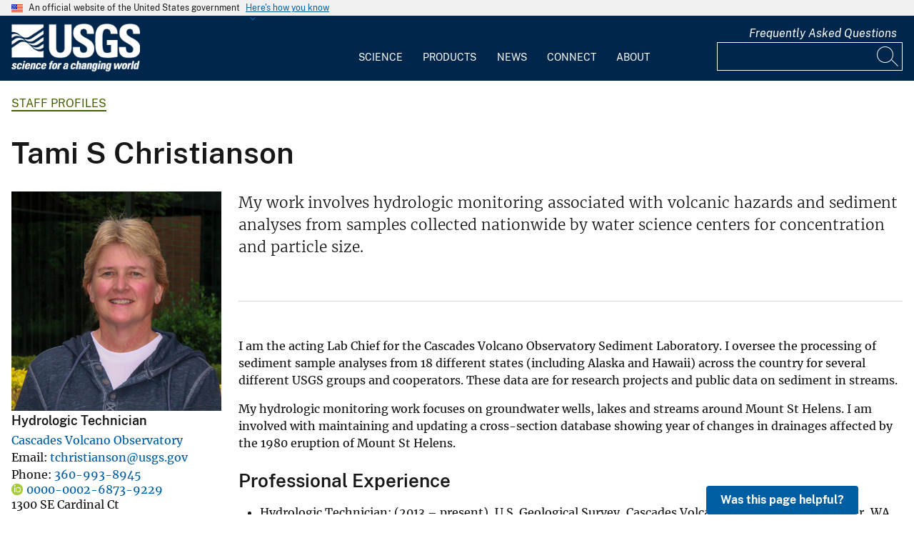

--- FILE ---
content_type: text/javascript
request_url: https://www.usgs.gov/modules/custom/usgs_filters/js/usgs-chosen.js?t7pnrz
body_size: 333
content:
/**
 * @file
 * Trigger submit form when years filter selected.
 *
 */

(function ($, Drupal, once) {
  'use strict';

  Drupal.behaviors.usgs_chosen = {
    attach: function (context, settings) {
      $(once('usgs-chosen-trigger', '.chosen-years', context)).each(function() {
        const $select = $(this);
        $select.on('change.chosen', function(event) {
          setTimeout(function() {
            $select.trigger('change');
          }, 50);
        });
      });
    },
    detach: function (context, settings, trigger) {
      if (trigger === 'unload') {
        $('.chosen-years', context).off('.chosen');
      }
    }
  };

})(jQuery, Drupal, once);


--- FILE ---
content_type: text/javascript
request_url: https://www.usgs.gov/modules/custom/usgs_filters/js/lazy-views-ajax-fix.js?t7pnrz
body_size: 666
content:
/**
 * @file
 * Reattaches Drupal behaviors to lazy-loaded views with exposed forms.
 */

(function ($, Drupal, once) {
  'use strict';

  const processedViews = new WeakSet();

  /**
   * Process a view element and reattach behaviors if needed.
   */
  function processView(viewElement) {
    if (processedViews.has(viewElement)) {
      return;
    }

    const $view = $(viewElement);
    const $exposedForm = $view.find('.views-exposed-form');

    if ($exposedForm.length > 0) {
      processedViews.add(viewElement);

      setTimeout(function () {
        Drupal.attachBehaviors(viewElement);
      }, 150);
    }
  }

  Drupal.behaviors.lazyViewsAjaxFix = {
    attach: function (context, settings) {
      // Watch for new views being added to the DOM
      $(once('lazy-views-observer', 'body', context)).each(function() {
        const observer = new MutationObserver(function (mutations) {
          mutations.forEach(function (mutation) {
            mutation.addedNodes.forEach(function (node) {
              if (node.nodeType === Node.ELEMENT_NODE) {
                // Check if the node or its descendants contain views
                $(node).find('.view').addBack('.view').each(function() {
                  processView(this);
                });
              }
            });
          });
        });

        observer.observe(this, {
          childList: true,
          subtree: true
        });
      });

      // Process any existing views in the context
      $('.view', context).each(function() {
        processView(this);
      });
    }
  };

})(jQuery, Drupal, once);


--- FILE ---
content_type: application/javascript; charset=utf-8
request_url: https://cdn.jsdelivr.net/npm/jquery-breakpoints@1.8.1/jquery.breakpoints.min.js
body_size: 274
content:
/*
 * @license jQuery Breakpoints | MIT | Jerry Low | https://www.github.com/jerrylow/breakpoints
 */
!function(i){function a(e,t){var u=this;function n(){var t=g(),e=u.settings.breakpoints,n=u.currentBp;e.forEach(function(e){n===e.name?e.inside||(i(window).trigger("inside-"+e.name),e.inside=!0):e.inside=!1,t<e.width&&(e.less||(i(window).trigger("lessThan-"+e.name),e.less=!0,e.greater=!1,e.greaterEqual=!1)),t>=e.width&&(e.greaterEqual||(i(window).trigger("greaterEqualTo-"+e.name),e.greaterEqual=!0,e.less=!1),t>e.width&&(e.greater||(i(window).trigger("greaterThan-"+e.name),e.greater=!0,e.less=!1)))})}u.n="breakpoints",u.settings={},u.currentBp=null,u.getBreakpoint=function(){var t,n=g(),e=u.settings.breakpoints;return e.forEach(function(e){n>=e.width&&(t=e.name)}),t=t||e[e.length-1].name},u.getBreakpointWidth=function(t){var n;return u.settings.breakpoints.forEach(function(e){t==e.name&&(n=e.width)}),n},u.compareCheck=function(e,t,n){var r=g(),i=u.settings.breakpoints,a=u.getBreakpointWidth(t),o=!1;switch(e){case"lessThan":o=r<a;break;case"lessEqualTo":o=r<=a;break;case"greaterThan":case"greaterEqualTo":o=a<r;break;case"inside":var s=i.findIndex(function(e){return e.name===t});o=s===i.length-1?a<r:(s=u.getBreakpointWidth(i[s+1].name),a<=r&&r<s)}o&&n()},u.destroy=function(){i(window).unbind(u.n)};var g=function(){var e=i(window);return u.outerWidth?e.outerWidth():window.innerWidth||e.width()},t=i.extend({},i.fn.breakpoints.defaults,t);u.settings={breakpoints:t.breakpoints,buffer:t.buffer,triggerOnInit:t.triggerOnInit,outerWidth:t.outerWidth},e.data(u.n,this),u.currentBp=u.getBreakpoint();var r=null;i.isFunction(i(window).on)&&i(window).on("resize."+u.n,function(e){r&&clearTimeout(r),r=setTimeout(function(e){var t;(t=u.getBreakpoint())!==u.currentBp&&(i(window).trigger({type:"breakpoint-change",from:u.currentBp,to:t}),u.currentBp=t),n()},u.settings.buffer)}),u.settings.triggerOnInit&&setTimeout(function(){i(window).trigger({type:"breakpoint-change",from:u.currentBp,to:u.currentBp,initialInit:!0})},u.settings.buffer),setTimeout(function(){n()},0)}i.fn.breakpoints=function(e,t,n){if(this.data("breakpoints")){var r=this.data("breakpoints");return"getBreakpoint"===e?r.getBreakpoint():"getBreakpointWidth"===e?r.getBreakpointWidth(t):0<=["lessThan","lessEqualTo","greaterThan","greaterEqualTo","inside"].indexOf(e)?r.compareCheck(e,t,n):void("destroy"===e&&r.destroy())}new a(this,e)},i.fn.breakpoints.defaults={breakpoints:[{name:"xs",width:0},{name:"sm",width:768},{name:"md",width:992},{name:"lg",width:1200}],buffer:300,triggerOnInit:!1,outerWidth:!1}}(jQuery);
